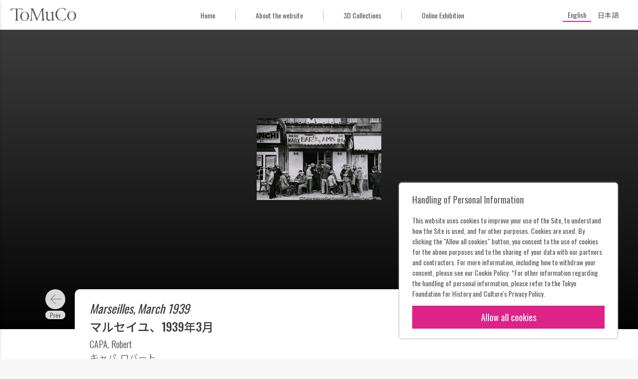

--- FILE ---
content_type: text/html; charset=UTF-8
request_url: https://museumcollection.tokyo/en/works/84567/
body_size: 9092
content:
<!DOCTYPE html>
<html lang="en-US" class="no-js" lang="en">

<head>
  <meta charset="UTF-8">
  <meta name="viewport" content="width=device-width">
  <title>Marseilles, March 1939 | ToMuCo - Tokyo Museum Collection</title>
  <meta name="description" content="東京都立博物館・美術館収蔵品検索">

  <meta property="og:title" content="Marseilles, March 1939 | ToMuCo - Tokyo Museum Collection"/>
  <meta property="og:type" content="article"/>
  <meta property="og:url" content="https://museumcollection.tokyo/en/works/84567/"/>
  <meta property="og:image" content="https://museumcollection.tokyo/wp-content/uploads/2025/06/42712.jpeg"/>
  <meta property="og:description" content=""/>
  <meta property="fb:app_id" content=""/>
  <meta name="twitter:card" content="summary_large_image"/>

  <link rel="apple-touch-icon" sizes="180x180" href="/apple-touch-icon.png">
  <link rel="icon" type="image/png" sizes="32x32" href="/favicon-32x32.png">
  <link rel="icon" type="image/png" sizes="16x16" href="/favicon-16x16.png">
  <link rel="manifest" href="/site.webmanifest">
  <link rel="mask-icon" href="/safari-pinned-tab.svg" color="#dd2cc8">
  <meta name="msapplication-TileColor" content="#dd2cc8">
  <meta name="theme-color" content="#ff0000">
	<meta name='robots' content='max-image-preview:large' />
	<style>img:is([sizes="auto" i], [sizes^="auto," i]) { contain-intrinsic-size: 3000px 1500px }</style>
	<script type="text/javascript">
/* <![CDATA[ */
window._wpemojiSettings = {"baseUrl":"https:\/\/s.w.org\/images\/core\/emoji\/15.0.3\/72x72\/","ext":".png","svgUrl":"https:\/\/s.w.org\/images\/core\/emoji\/15.0.3\/svg\/","svgExt":".svg","source":{"concatemoji":"https:\/\/museumcollection.tokyo\/wp-includes\/js\/wp-emoji-release.min.js?ver=6.7.4"}};
/*! This file is auto-generated */
!function(i,n){var o,s,e;function c(e){try{var t={supportTests:e,timestamp:(new Date).valueOf()};sessionStorage.setItem(o,JSON.stringify(t))}catch(e){}}function p(e,t,n){e.clearRect(0,0,e.canvas.width,e.canvas.height),e.fillText(t,0,0);var t=new Uint32Array(e.getImageData(0,0,e.canvas.width,e.canvas.height).data),r=(e.clearRect(0,0,e.canvas.width,e.canvas.height),e.fillText(n,0,0),new Uint32Array(e.getImageData(0,0,e.canvas.width,e.canvas.height).data));return t.every(function(e,t){return e===r[t]})}function u(e,t,n){switch(t){case"flag":return n(e,"\ud83c\udff3\ufe0f\u200d\u26a7\ufe0f","\ud83c\udff3\ufe0f\u200b\u26a7\ufe0f")?!1:!n(e,"\ud83c\uddfa\ud83c\uddf3","\ud83c\uddfa\u200b\ud83c\uddf3")&&!n(e,"\ud83c\udff4\udb40\udc67\udb40\udc62\udb40\udc65\udb40\udc6e\udb40\udc67\udb40\udc7f","\ud83c\udff4\u200b\udb40\udc67\u200b\udb40\udc62\u200b\udb40\udc65\u200b\udb40\udc6e\u200b\udb40\udc67\u200b\udb40\udc7f");case"emoji":return!n(e,"\ud83d\udc26\u200d\u2b1b","\ud83d\udc26\u200b\u2b1b")}return!1}function f(e,t,n){var r="undefined"!=typeof WorkerGlobalScope&&self instanceof WorkerGlobalScope?new OffscreenCanvas(300,150):i.createElement("canvas"),a=r.getContext("2d",{willReadFrequently:!0}),o=(a.textBaseline="top",a.font="600 32px Arial",{});return e.forEach(function(e){o[e]=t(a,e,n)}),o}function t(e){var t=i.createElement("script");t.src=e,t.defer=!0,i.head.appendChild(t)}"undefined"!=typeof Promise&&(o="wpEmojiSettingsSupports",s=["flag","emoji"],n.supports={everything:!0,everythingExceptFlag:!0},e=new Promise(function(e){i.addEventListener("DOMContentLoaded",e,{once:!0})}),new Promise(function(t){var n=function(){try{var e=JSON.parse(sessionStorage.getItem(o));if("object"==typeof e&&"number"==typeof e.timestamp&&(new Date).valueOf()<e.timestamp+604800&&"object"==typeof e.supportTests)return e.supportTests}catch(e){}return null}();if(!n){if("undefined"!=typeof Worker&&"undefined"!=typeof OffscreenCanvas&&"undefined"!=typeof URL&&URL.createObjectURL&&"undefined"!=typeof Blob)try{var e="postMessage("+f.toString()+"("+[JSON.stringify(s),u.toString(),p.toString()].join(",")+"));",r=new Blob([e],{type:"text/javascript"}),a=new Worker(URL.createObjectURL(r),{name:"wpTestEmojiSupports"});return void(a.onmessage=function(e){c(n=e.data),a.terminate(),t(n)})}catch(e){}c(n=f(s,u,p))}t(n)}).then(function(e){for(var t in e)n.supports[t]=e[t],n.supports.everything=n.supports.everything&&n.supports[t],"flag"!==t&&(n.supports.everythingExceptFlag=n.supports.everythingExceptFlag&&n.supports[t]);n.supports.everythingExceptFlag=n.supports.everythingExceptFlag&&!n.supports.flag,n.DOMReady=!1,n.readyCallback=function(){n.DOMReady=!0}}).then(function(){return e}).then(function(){var e;n.supports.everything||(n.readyCallback(),(e=n.source||{}).concatemoji?t(e.concatemoji):e.wpemoji&&e.twemoji&&(t(e.twemoji),t(e.wpemoji)))}))}((window,document),window._wpemojiSettings);
/* ]]> */
</script>
<style id='wp-emoji-styles-inline-css' type='text/css'>

	img.wp-smiley, img.emoji {
		display: inline !important;
		border: none !important;
		box-shadow: none !important;
		height: 1em !important;
		width: 1em !important;
		margin: 0 0.07em !important;
		vertical-align: -0.1em !important;
		background: none !important;
		padding: 0 !important;
	}
</style>
<link rel='stylesheet' id='wp-block-library-css' href='https://museumcollection.tokyo/wp-includes/css/dist/block-library/style.min.css?ver=6.7.4' type='text/css' media='all' />
<style id='classic-theme-styles-inline-css' type='text/css'>
/*! This file is auto-generated */
.wp-block-button__link{color:#fff;background-color:#32373c;border-radius:9999px;box-shadow:none;text-decoration:none;padding:calc(.667em + 2px) calc(1.333em + 2px);font-size:1.125em}.wp-block-file__button{background:#32373c;color:#fff;text-decoration:none}
</style>
<style id='global-styles-inline-css' type='text/css'>
:root{--wp--preset--aspect-ratio--square: 1;--wp--preset--aspect-ratio--4-3: 4/3;--wp--preset--aspect-ratio--3-4: 3/4;--wp--preset--aspect-ratio--3-2: 3/2;--wp--preset--aspect-ratio--2-3: 2/3;--wp--preset--aspect-ratio--16-9: 16/9;--wp--preset--aspect-ratio--9-16: 9/16;--wp--preset--color--black: #000000;--wp--preset--color--cyan-bluish-gray: #abb8c3;--wp--preset--color--white: #ffffff;--wp--preset--color--pale-pink: #f78da7;--wp--preset--color--vivid-red: #cf2e2e;--wp--preset--color--luminous-vivid-orange: #ff6900;--wp--preset--color--luminous-vivid-amber: #fcb900;--wp--preset--color--light-green-cyan: #7bdcb5;--wp--preset--color--vivid-green-cyan: #00d084;--wp--preset--color--pale-cyan-blue: #8ed1fc;--wp--preset--color--vivid-cyan-blue: #0693e3;--wp--preset--color--vivid-purple: #9b51e0;--wp--preset--gradient--vivid-cyan-blue-to-vivid-purple: linear-gradient(135deg,rgba(6,147,227,1) 0%,rgb(155,81,224) 100%);--wp--preset--gradient--light-green-cyan-to-vivid-green-cyan: linear-gradient(135deg,rgb(122,220,180) 0%,rgb(0,208,130) 100%);--wp--preset--gradient--luminous-vivid-amber-to-luminous-vivid-orange: linear-gradient(135deg,rgba(252,185,0,1) 0%,rgba(255,105,0,1) 100%);--wp--preset--gradient--luminous-vivid-orange-to-vivid-red: linear-gradient(135deg,rgba(255,105,0,1) 0%,rgb(207,46,46) 100%);--wp--preset--gradient--very-light-gray-to-cyan-bluish-gray: linear-gradient(135deg,rgb(238,238,238) 0%,rgb(169,184,195) 100%);--wp--preset--gradient--cool-to-warm-spectrum: linear-gradient(135deg,rgb(74,234,220) 0%,rgb(151,120,209) 20%,rgb(207,42,186) 40%,rgb(238,44,130) 60%,rgb(251,105,98) 80%,rgb(254,248,76) 100%);--wp--preset--gradient--blush-light-purple: linear-gradient(135deg,rgb(255,206,236) 0%,rgb(152,150,240) 100%);--wp--preset--gradient--blush-bordeaux: linear-gradient(135deg,rgb(254,205,165) 0%,rgb(254,45,45) 50%,rgb(107,0,62) 100%);--wp--preset--gradient--luminous-dusk: linear-gradient(135deg,rgb(255,203,112) 0%,rgb(199,81,192) 50%,rgb(65,88,208) 100%);--wp--preset--gradient--pale-ocean: linear-gradient(135deg,rgb(255,245,203) 0%,rgb(182,227,212) 50%,rgb(51,167,181) 100%);--wp--preset--gradient--electric-grass: linear-gradient(135deg,rgb(202,248,128) 0%,rgb(113,206,126) 100%);--wp--preset--gradient--midnight: linear-gradient(135deg,rgb(2,3,129) 0%,rgb(40,116,252) 100%);--wp--preset--font-size--small: 13px;--wp--preset--font-size--medium: 20px;--wp--preset--font-size--large: 36px;--wp--preset--font-size--x-large: 42px;--wp--preset--spacing--20: 0.44rem;--wp--preset--spacing--30: 0.67rem;--wp--preset--spacing--40: 1rem;--wp--preset--spacing--50: 1.5rem;--wp--preset--spacing--60: 2.25rem;--wp--preset--spacing--70: 3.38rem;--wp--preset--spacing--80: 5.06rem;--wp--preset--shadow--natural: 6px 6px 9px rgba(0, 0, 0, 0.2);--wp--preset--shadow--deep: 12px 12px 50px rgba(0, 0, 0, 0.4);--wp--preset--shadow--sharp: 6px 6px 0px rgba(0, 0, 0, 0.2);--wp--preset--shadow--outlined: 6px 6px 0px -3px rgba(255, 255, 255, 1), 6px 6px rgba(0, 0, 0, 1);--wp--preset--shadow--crisp: 6px 6px 0px rgba(0, 0, 0, 1);}:where(.is-layout-flex){gap: 0.5em;}:where(.is-layout-grid){gap: 0.5em;}body .is-layout-flex{display: flex;}.is-layout-flex{flex-wrap: wrap;align-items: center;}.is-layout-flex > :is(*, div){margin: 0;}body .is-layout-grid{display: grid;}.is-layout-grid > :is(*, div){margin: 0;}:where(.wp-block-columns.is-layout-flex){gap: 2em;}:where(.wp-block-columns.is-layout-grid){gap: 2em;}:where(.wp-block-post-template.is-layout-flex){gap: 1.25em;}:where(.wp-block-post-template.is-layout-grid){gap: 1.25em;}.has-black-color{color: var(--wp--preset--color--black) !important;}.has-cyan-bluish-gray-color{color: var(--wp--preset--color--cyan-bluish-gray) !important;}.has-white-color{color: var(--wp--preset--color--white) !important;}.has-pale-pink-color{color: var(--wp--preset--color--pale-pink) !important;}.has-vivid-red-color{color: var(--wp--preset--color--vivid-red) !important;}.has-luminous-vivid-orange-color{color: var(--wp--preset--color--luminous-vivid-orange) !important;}.has-luminous-vivid-amber-color{color: var(--wp--preset--color--luminous-vivid-amber) !important;}.has-light-green-cyan-color{color: var(--wp--preset--color--light-green-cyan) !important;}.has-vivid-green-cyan-color{color: var(--wp--preset--color--vivid-green-cyan) !important;}.has-pale-cyan-blue-color{color: var(--wp--preset--color--pale-cyan-blue) !important;}.has-vivid-cyan-blue-color{color: var(--wp--preset--color--vivid-cyan-blue) !important;}.has-vivid-purple-color{color: var(--wp--preset--color--vivid-purple) !important;}.has-black-background-color{background-color: var(--wp--preset--color--black) !important;}.has-cyan-bluish-gray-background-color{background-color: var(--wp--preset--color--cyan-bluish-gray) !important;}.has-white-background-color{background-color: var(--wp--preset--color--white) !important;}.has-pale-pink-background-color{background-color: var(--wp--preset--color--pale-pink) !important;}.has-vivid-red-background-color{background-color: var(--wp--preset--color--vivid-red) !important;}.has-luminous-vivid-orange-background-color{background-color: var(--wp--preset--color--luminous-vivid-orange) !important;}.has-luminous-vivid-amber-background-color{background-color: var(--wp--preset--color--luminous-vivid-amber) !important;}.has-light-green-cyan-background-color{background-color: var(--wp--preset--color--light-green-cyan) !important;}.has-vivid-green-cyan-background-color{background-color: var(--wp--preset--color--vivid-green-cyan) !important;}.has-pale-cyan-blue-background-color{background-color: var(--wp--preset--color--pale-cyan-blue) !important;}.has-vivid-cyan-blue-background-color{background-color: var(--wp--preset--color--vivid-cyan-blue) !important;}.has-vivid-purple-background-color{background-color: var(--wp--preset--color--vivid-purple) !important;}.has-black-border-color{border-color: var(--wp--preset--color--black) !important;}.has-cyan-bluish-gray-border-color{border-color: var(--wp--preset--color--cyan-bluish-gray) !important;}.has-white-border-color{border-color: var(--wp--preset--color--white) !important;}.has-pale-pink-border-color{border-color: var(--wp--preset--color--pale-pink) !important;}.has-vivid-red-border-color{border-color: var(--wp--preset--color--vivid-red) !important;}.has-luminous-vivid-orange-border-color{border-color: var(--wp--preset--color--luminous-vivid-orange) !important;}.has-luminous-vivid-amber-border-color{border-color: var(--wp--preset--color--luminous-vivid-amber) !important;}.has-light-green-cyan-border-color{border-color: var(--wp--preset--color--light-green-cyan) !important;}.has-vivid-green-cyan-border-color{border-color: var(--wp--preset--color--vivid-green-cyan) !important;}.has-pale-cyan-blue-border-color{border-color: var(--wp--preset--color--pale-cyan-blue) !important;}.has-vivid-cyan-blue-border-color{border-color: var(--wp--preset--color--vivid-cyan-blue) !important;}.has-vivid-purple-border-color{border-color: var(--wp--preset--color--vivid-purple) !important;}.has-vivid-cyan-blue-to-vivid-purple-gradient-background{background: var(--wp--preset--gradient--vivid-cyan-blue-to-vivid-purple) !important;}.has-light-green-cyan-to-vivid-green-cyan-gradient-background{background: var(--wp--preset--gradient--light-green-cyan-to-vivid-green-cyan) !important;}.has-luminous-vivid-amber-to-luminous-vivid-orange-gradient-background{background: var(--wp--preset--gradient--luminous-vivid-amber-to-luminous-vivid-orange) !important;}.has-luminous-vivid-orange-to-vivid-red-gradient-background{background: var(--wp--preset--gradient--luminous-vivid-orange-to-vivid-red) !important;}.has-very-light-gray-to-cyan-bluish-gray-gradient-background{background: var(--wp--preset--gradient--very-light-gray-to-cyan-bluish-gray) !important;}.has-cool-to-warm-spectrum-gradient-background{background: var(--wp--preset--gradient--cool-to-warm-spectrum) !important;}.has-blush-light-purple-gradient-background{background: var(--wp--preset--gradient--blush-light-purple) !important;}.has-blush-bordeaux-gradient-background{background: var(--wp--preset--gradient--blush-bordeaux) !important;}.has-luminous-dusk-gradient-background{background: var(--wp--preset--gradient--luminous-dusk) !important;}.has-pale-ocean-gradient-background{background: var(--wp--preset--gradient--pale-ocean) !important;}.has-electric-grass-gradient-background{background: var(--wp--preset--gradient--electric-grass) !important;}.has-midnight-gradient-background{background: var(--wp--preset--gradient--midnight) !important;}.has-small-font-size{font-size: var(--wp--preset--font-size--small) !important;}.has-medium-font-size{font-size: var(--wp--preset--font-size--medium) !important;}.has-large-font-size{font-size: var(--wp--preset--font-size--large) !important;}.has-x-large-font-size{font-size: var(--wp--preset--font-size--x-large) !important;}
:where(.wp-block-post-template.is-layout-flex){gap: 1.25em;}:where(.wp-block-post-template.is-layout-grid){gap: 1.25em;}
:where(.wp-block-columns.is-layout-flex){gap: 2em;}:where(.wp-block-columns.is-layout-grid){gap: 2em;}
:root :where(.wp-block-pullquote){font-size: 1.5em;line-height: 1.6;}
</style>
<link rel='stylesheet' id='wpml-legacy-horizontal-list-0-css' href='https://museumcollection.tokyo/wp-content/plugins/sitepress-multilingual-cms/templates/language-switchers/legacy-list-horizontal/style.min.css?ver=1' type='text/css' media='all' />
<link rel='stylesheet' id='single_work-css' href='https://museumcollection.tokyo/wp-content/themes/tokyo_museum_collection/css/single-work.css?ver=6.7.4' type='text/css' media='all' />
<script type="text/javascript" src="https://ajax.googleapis.com/ajax/libs/jquery/3.2.1/jquery.min.js?ver=6.7.4" id="jquery-js"></script>
<script type="text/javascript" src="https://museumcollection.tokyo/wp-content/themes/tokyo_museum_collection/js/script.js" id="script-js"></script>
<link rel="https://api.w.org/" href="https://museumcollection.tokyo/en/wp-json/" /><link rel="EditURI" type="application/rsd+xml" title="RSD" href="https://museumcollection.tokyo/xmlrpc.php?rsd" />
<meta name="generator" content="WordPress 6.7.4" />
<link rel="canonical" href="https://museumcollection.tokyo/works/84567/" />
<link rel='shortlink' href='https://museumcollection.tokyo/en/?p=84567' />
<link rel="alternate" title="oEmbed (JSON)" type="application/json+oembed" href="https://museumcollection.tokyo/en/wp-json/oembed/1.0/embed?url=https%3A%2F%2Fmuseumcollection.tokyo%2Fen%2Fworks%2F84567%2F" />
<link rel="alternate" title="oEmbed (XML)" type="text/xml+oembed" href="https://museumcollection.tokyo/en/wp-json/oembed/1.0/embed?url=https%3A%2F%2Fmuseumcollection.tokyo%2Fen%2Fworks%2F84567%2F&#038;format=xml" />
<meta name="generator" content="WPML ver:4.8.6 stt:1,28;" />
    <script>
        window.dataLayer = window.dataLayer || [];
        function gtag(){dataLayer.push(arguments);}

        if (window.localStorage.getItem('optIn') === '1') {
            gtag('consent', 'update', {
                ad_storage: 'granted',
                analytics_storage: 'granted',
            })
        } else {
            gtag('consent', 'default', {
                ad_storage: 'denied',
                analytics_storage: 'denied',
            })

            const cookies = document.cookie.split("; ");
            for (let c = 0; c < cookies.length; c++) {
                const d = window.location.hostname.split(".");
                while (d.length > 0) {
                    const cookieBase = encodeURIComponent(cookies[c].split(";")[0].split("=")[0]) + '=; expires=Thu, 01-Jan-1970 00:00:01 GMT; domain=' + d.join('.') + ' ;path=';
                    const p = location.pathname.split('/');
                    document.cookie = cookieBase + '/';
                    while (p.length > 0) {
                        document.cookie = cookieBase + p.join('/');
                        p.pop();
                    }
                    d.shift();
                }
            }
        }

        dataLayer.push({
            'event': 'default_consent'
        });
    </script>
  <!-- Google Tag Manager -->
  <script>(function (w, d, s, l, i) {
      w[l] = w[l] || []
      w[l].push({
        'gtm.start':
          new Date().getTime(), event: 'gtm.js',
      })
      var f = d.getElementsByTagName(s)[0],
        j = d.createElement(s), dl = l != 'dataLayer' ? '&l=' + l : ''
      j.async = true
      j.src =
        'https://www.googletagmanager.com/gtm.js?id=' + i + dl
      f.parentNode.insertBefore(j, f)
    })(window, document, 'script', 'dataLayer', 'GTM-TNRR89S')</script>
  <!-- End Google Tag Manager -->
    <script>
        function consentGranted() {
            window.localStorage.setItem('optIn', '1')
            document.getElementById('cookieContainer').style.display = 'none'
            gtag('consent', 'update', {
                ad_storage: 'granted',
                analytics_storage: 'granted',
            })
        }
    </script>
</head>
<body id="top" class="works-template-default single single-works postid-84567">
<!-- Google Tag Manager (noscript) -->
<noscript>
  <iframe src="https://www.googletagmanager.com/ns.html?id=GTM-TNRR89S"
          height="0" width="0" style="display:none;visibility:hidden" title="google tag manager"></iframe>
</noscript>
<!-- End Google Tag Manager (noscript) -->

<header class="header">
  <div class="header__title_area">
    <button id="closeNavigation" class="navigation_close"></button>
    <div class="navigation_logo">
        <img
            src="https://museumcollection.tokyo/wp-content/themes/tokyo_museum_collection/images/logo_en.svg"
            alt="Tokyo Museum Collection (ToMuCo)ーIntegrated Database Search for Metropolitan Museums"
        />
    </div>
    <nav class="header__navigation">
      <ul>
          <li>
    <a href="https://museumcollection.tokyo/en/" title="Go to the top page of ToMuCo - Tokyo Museum Collection"
       class="en"
        >
        Home    </a>
  </li>
  <li>
    <a href="https://museumcollection.tokyo/en/about/"
       title="Go to the About the website page."
       class="en"
        >
        About the website    </a>
  </li>
  <li>
    <a href="https://museumcollection.tokyo/en/museums/3d-collections/"
       title="Go to the 3D Collections the website page."
       class="en"
        >
        3D Collections    </a>
  </li>
  <li>
    <a href="https://museumcollection.tokyo/en/online-exhibition/"
       title="Go to the Online Exhibition the website page."
       class="en"
        >
        Online Exhibition    </a>
  </li>
          </ul>
    </nav>
  </div>
  <div class="header__inner">
    <button id="headerMenuButton" class="header__menu_button"></button>
		<a href="https://museumcollection.tokyo/en/" class="header__logo" title="ToMuCo - Tokyo Museum CollectionのTOPページに移動します">            <img
            src="https://museumcollection.tokyo/wp-content/themes/tokyo_museum_collection/images/logo_min.svg"
            alt="Tokyo Museum Collection (ToMuCo)ーIntegrated Database Search for Metropolitan Museums"
                />
        </a>    <div class="menu_area">
      <ul>
          <li>
    <a href="https://museumcollection.tokyo/en/" title="Go to the top page of ToMuCo - Tokyo Museum Collection"
       class="en"
        >
        Home    </a>
  </li>
  <li>
    <a href="https://museumcollection.tokyo/en/about/"
       title="Go to the About the website page."
       class="en"
        >
        About the website    </a>
  </li>
  <li>
    <a href="https://museumcollection.tokyo/en/museums/3d-collections/"
       title="Go to the 3D Collections the website page."
       class="en"
        >
        3D Collections    </a>
  </li>
  <li>
    <a href="https://museumcollection.tokyo/en/online-exhibition/"
       title="Go to the Online Exhibition the website page."
       class="en"
        >
        Online Exhibition    </a>
  </li>
          </ul>
    </div>
    <div class="language_area">
			      <div class="wpml-ls-statics-shortcode_actions wpml-ls wpml-ls-legacy-list-horizontal">
        <ul>
          <li
            class="wpml-ls-slot-shortcode_actions wpml-ls-item wpml-ls-item-en wpml-ls-first-item wpml-ls-item-legacy-list-horizontal wpml-ls-current-language ">
            <a href="https://museumcollection.tokyo/en/works/84567/" class="wpml-ls-link"><span class="wpml-ls-native" lang="en">English</span></a>
          </li>
          <li
            class="wpml-ls-slot-shortcode_actions wpml-ls-item wpml-ls-item-ja wpml-ls-last-item wpml-ls-item-legacy-list-horizontal  ">
            <a href="https://museumcollection.tokyo/works/84567/" class="wpml-ls-link">
              <span class="wpml-ls-native">日本語</span>
            </a>
          </li>
        </ul>
      </div>
    </div>
  </div>
</header>


  <div class="single-works__header" id="goBackHeader">
    <div class="single-works__header__inner">
      <a href="#" class="return_button"
         title="Go to the search results page." id="goBack">
        <svg viewBox="0 0 24 24" class="icon">
          <path fill="currentColor" d="M15.41,16.58L10.83,12L15.41,7.41L14,6L8,12L14,18L15.41,16.58Z"/>
        </svg>
        Result      </a>
    </div>
  </div>
  <main class="main">
          <figure class="thumbnail">
        <div class="thumbnail__inner">
          <img width="250" height="164" src="https://museumcollection.tokyo/wp-content/uploads/2025/06/42712.jpeg" class="thumbnail__image wp-post-image" alt="マルセイユ、1939年3月" decoding="async" />        </div>
      </figure>
    
    <div class="single-works__over_area">
              <div class="prev_link en"><a href="https://museumcollection.tokyo/en/works/84559/" rel="prev"></a></div>      
      <div class="single-works__title">
                                  
          <h1 class="title">
                          <span><i>Marseilles, March 1939</i></span>
                        <span>マルセイユ、1939年3月</span>
          </h1>
                      <p class="artist">
                              <span>CAPA, Robert</span>
                                            <span>キャパ, ロバート</span>
                          </p>
                        </div>

              <div class="next_link en"><a href="https://museumcollection.tokyo/en/works/84573/" rel="next"></a></div>          </div>

              
    <div class="single-works__data">
      <div class="single-works__data__inner">
        <div class="flex">
          <div class="text_data">
            <dl class="data_list">

              <!-- 各館のカスタムフィールドはlib/templates.php -->
              
                                            
                                                                    <div class="data_list__item en">
                      <dt>Collection of</dt>
                      <dd>Tokyo Photographic Art Museum</dd>
                    </div>
                                      <div class="data_list__item en">
                      <dt>Title</dt>
                      <dd>Marseilles, March 1939</dd>
                    </div>
                                      <div class="data_list__item en">
                      <dt>Original title</dt>
                      <dd>Marseilles, March 1939</dd>
                    </div>
                                      <div class="data_list__item en">
                      <dt>Artist Name</dt>
                      <dd>CAPA, Robert</dd>
                    </div>
                                      <div class="data_list__item en">
                      <dt>Year</dt>
                      <dd>1939</dd>
                    </div>
                                      <div class="data_list__item en">
                      <dt>Material / Technique</dt>
                      <dd>Gelatin silver print on developing-out paper</dd>
                    </div>
                                      <div class="data_list__item en">
                      <dt>Dimensions</dt>
                      <dd>199x300mm</dd>
                    </div>
                                      <div class="data_list__item en">
                      <dt>Accession number</dt>
                      <dd>20010685</dd>
                    </div>
                                                        <div class="data_list__item en">
                      <dt>Tokyo Photographic Art Museum “Search the Collection”</dt>
                      <dd><a href="https://collection.topmuseum.jp/Publish/detailPage/42712/" target="_blank">https://collection.topmuseum.jp/Publish/detailPage/42712/</a></dd>
                    </div>
                                                
                                            
                                            
                                                        </dl>
          </div>
          <div class="buttons">
            <button data-permalink="https://museumcollection.tokyo/en/works/84567/" class="button permalink en"
                    id="copyButton">
              Permanent link            </button>
            <a href="https://museumcollection.tokyo/en/works/84567/?output=json" target="_blank"
               class="button metadata en"
               title="Metadata">
              Metadata            </a>
          </div>
        </div>
              </div>
    </div>
        <section class="collections_list">
		                <h2 class="collections_list__heading--circle">
                    <p class=" en">
                        Other items of Tokyo Photographic Art Museum                        <span class="found_posts">(41996)</span>
                    </p>
                </h2>
                                <div class="common_width">
                <div class="collections_list__works">
                      <a href="https://museumcollection.tokyo/en/works/108276/"
     title="Go to the details page of Jogashima, Kanagawa"
     class="collections_list__item small">
    <figure class="image">
		          <img src="https://museumcollection.tokyo/wp-content/uploads/2025/06/34320.jpeg" alt="作品画像：Jogashima, Kanagawa"
               class="small">
		    </figure>

    <div class="work_data">
      <p class="title">
		  Fishing Jogashima, Kanagawa      </p>

		              <p class="artist">SASAOKA Keiko</p>
			
		    </div>

	          <p class="facility_name">
			Tokyo Photographic Art Museum        </p>
	    </a>
	  <a href="https://museumcollection.tokyo/en/works/81429/"
     title="Go to the details page of （Pine and roof）"
     class="collections_list__item small">
    <figure class="image">
		          <img src="https://museumcollection.tokyo/wp-content/uploads/2025/06/43990.jpeg" alt="作品画像：(松と屋根)"
               class="small">
		    </figure>

    <div class="work_data">
      <p class="title">
		  （Pine and roof）      </p>

		              <p class="artist">YOSHIZAKI Hitori</p>
			
		    </div>

	          <p class="facility_name">
			Tokyo Photographic Art Museum        </p>
	    </a>
	  <a href="https://museumcollection.tokyo/en/works/75717/"
     title="Go to the details page of （Portrait of foreigner）"
     class="collections_list__item small">
    <figure class="image">
		          <img src="https://museumcollection.tokyo/wp-content/themes/tokyo_museum_collection/images/no_image.png"
               alt="Tokyo Museum Collection(ToMuCo)"/>
		    </figure>

    <div class="work_data">
      <p class="title">
		  （Portrait of foreigner）      </p>

		              <p class="artist">KIKUCHI Toyo</p>
			
		    </div>

	          <p class="facility_name">
			Tokyo Photographic Art Museum        </p>
	    </a>
	  <a href="https://museumcollection.tokyo/en/works/6306878/"
     title="Go to the details page of Different PersonⅡ"
     class="collections_list__item small">
    <figure class="image">
		          <img src="https://museumcollection.tokyo/wp-content/uploads/2025/06/48235.jpeg" alt="作品画像：わたしは別人Ⅱ"
               class="small">
		    </figure>

    <div class="work_data">
      <p class="title">
		  Different PersonⅡ      </p>

		              <p class="artist">KIMURA Tsunehisa</p>
			
		    </div>

	          <p class="facility_name">
			Tokyo Photographic Art Museum        </p>
	    </a>
	  <a href="https://museumcollection.tokyo/en/works/6979521/"
     title="Go to the details page of (Jizo)"
     class="collections_list__item small">
    <figure class="image">
		          <img src="https://museumcollection.tokyo/wp-content/themes/tokyo_museum_collection/images/no_image.png"
               alt="Tokyo Museum Collection(ToMuCo)"/>
		    </figure>

    <div class="work_data">
      <p class="title">
		  (Jizo)      </p>

		              <p class="artist">UEKI Noboru</p>
			
		    </div>

	          <p class="facility_name">
			Tokyo Photographic Art Museum        </p>
	    </a>
	  <a href="https://museumcollection.tokyo/en/works/82027/"
     title="Go to the details page of （Umbrella）"
     class="collections_list__item small">
    <figure class="image">
		          <img src="https://museumcollection.tokyo/wp-content/uploads/2025/06/31273.jpeg" alt="作品画像：(傘)"
               class="small">
		    </figure>

    <div class="work_data">
      <p class="title">
		  （Umbrella）      </p>

		              <p class="artist">YOSHIZAKI Hitori</p>
			
		    </div>

	          <p class="facility_name">
			Tokyo Photographic Art Museum        </p>
	    </a>
	  <a href="https://museumcollection.tokyo/en/works/67849/"
     title="Go to the details page of L&#039;Homme au mouton, bronze, février ou mars 1943, musée Picasso, Paris. Picasso offrit l&#039;Homme au Mouton à la ville de Vallauris et en garda un tirage pour lui."
     class="collections_list__item small">
    <figure class="image">
		          <img src="https://museumcollection.tokyo/wp-content/themes/tokyo_museum_collection/images/no_image.png"
               alt="Tokyo Museum Collection(ToMuCo)"/>
		    </figure>

    <div class="work_data">
      <p class="title">
		  L'Homme au mouton, bronze, février ou mars 1943, musée Picasso, Paris. Picasso offrit l'Homme au Mouton à la ville de Vallauris et en garda un tirage pour lui.      </p>

		              <p class="artist">CLERGUE, Lucien</p>
			
		    </div>

	          <p class="facility_name">
			Tokyo Photographic Art Museum        </p>
	    </a>
	  <a href="https://museumcollection.tokyo/en/works/6305338/"
     title="Go to the details page of Some Defects"
     class="collections_list__item small">
    <figure class="image">
		          <img src="https://museumcollection.tokyo/wp-content/uploads/2025/06/35238.jpeg" alt="作品画像：多少の欠陥"
               class="small">
		    </figure>

    <div class="work_data">
      <p class="title">
		  Some Defects      </p>

		              <p class="artist">KIMURA Tsunehisa</p>
			
		    </div>

	          <p class="facility_name">
			Tokyo Photographic Art Museum        </p>
	    </a>
	  <a href="https://museumcollection.tokyo/en/works/6378610/"
     title="Go to the details page of 2020.8.7 Kesen-cho Imaizumi"
     class="collections_list__item small">
    <figure class="image">
		          <img src="https://museumcollection.tokyo/wp-content/uploads/2025/06/64392.jpeg" alt="作品画像：2020年8月7日 気仙町今泉"
               class="small">
		    </figure>

    <div class="work_data">
      <p class="title">
		  Rikuzentakata 2020.8.7 Kesen-cho Imaizumi      </p>

		              <p class="artist">HATAKEYAMA Naoya</p>
			
		    </div>

	          <p class="facility_name">
			Tokyo Photographic Art Museum        </p>
	    </a>
	  <a href="https://museumcollection.tokyo/en/works/74636/"
     title="Go to the details page of Longevity Hill (No. 103)"
     class="collections_list__item small">
    <figure class="image">
		          <img src="https://museumcollection.tokyo/wp-content/uploads/2025/06/45174.jpeg" alt="作品画像：萬寿山 (No. 103)"
               class="small">
		    </figure>

    <div class="work_data">
      <p class="title">
		  Longevity Hill (No. 103)      </p>

		              <p class="artist">YAMAMOTO Sanshichiro</p>
			
		    </div>

	          <p class="facility_name">
			Tokyo Photographic Art Museum        </p>
	    </a>
	  <a href="https://museumcollection.tokyo/en/works/6307347/"
     title="Go to the details page of Arithmetic of Frogs"
     class="collections_list__item small">
    <figure class="image">
		          <img src="https://museumcollection.tokyo/wp-content/uploads/2025/06/48030.jpeg" alt="作品画像：蛙の算術"
               class="small">
		    </figure>

    <div class="work_data">
      <p class="title">
		  Arithmetic of Frogs      </p>

		              <p class="artist">KIMURA Tsunehisa</p>
			
		    </div>

	          <p class="facility_name">
			Tokyo Photographic Art Museum        </p>
	    </a>
	  <a href="https://museumcollection.tokyo/en/works/94986/"
     title="Go to the details page of At Chicago"
     class="collections_list__item small">
    <figure class="image">
		          <img src="https://museumcollection.tokyo/wp-content/uploads/2025/06/33982.jpeg" alt="作品画像：シカゴにて"
               class="small">
		    </figure>

    <div class="work_data">
      <p class="title">
		  At Chicago      </p>

		              <p class="artist">KANESAKA Kenji</p>
			
		    </div>

	          <p class="facility_name">
			Tokyo Photographic Art Museum        </p>
	    </a>
	  <a href="https://museumcollection.tokyo/en/works/72345/"
     title="Go to the details page of &quot;Hookey Alf&quot; of Whitechapel"
     class="collections_list__item small">
    <figure class="image">
		          <img src="https://museumcollection.tokyo/wp-content/uploads/2025/06/16275.jpeg" alt="作品画像：ホワイトチャペルの「鉤爪をもつアルフ」"
               class="small">
		    </figure>

    <div class="work_data">
      <p class="title">
		  Street Life in London "Hookey Alf" of Whitechapel      </p>

		              <p class="artist">THOMSON, John</p>
			
		    </div>

	          <p class="facility_name">
			Tokyo Photographic Art Museum        </p>
	    </a>
	  <a href="https://museumcollection.tokyo/en/works/89037/"
     title="Go to the details page of Girl with crutches, standing"
     class="collections_list__item small">
    <figure class="image">
		          <img src="https://museumcollection.tokyo/wp-content/themes/tokyo_museum_collection/images/no_image.png"
               alt="Tokyo Museum Collection(ToMuCo)"/>
		    </figure>

    <div class="work_data">
      <p class="title">
		  NURSE MIDWIFE Girl with crutches, standing      </p>

		              <p class="artist">SMITH, W. Eugene</p>
			
		    </div>

	          <p class="facility_name">
			Tokyo Photographic Art Museum        </p>
	    </a>
	  <a href="https://museumcollection.tokyo/en/works/106815/"
     title="Go to the details page of "
     class="collections_list__item small">
    <figure class="image">
		          <img src="https://museumcollection.tokyo/wp-content/uploads/2025/08/47984.jpeg" alt="作品画像："
               class="small">
		    </figure>

    <div class="work_data">
      <p class="title">
		  Tokyo and My Daughter       </p>

		              <p class="artist">HOMMA Takashi</p>
			
		    </div>

	          <p class="facility_name">
			Tokyo Photographic Art Museum        </p>
	    </a>
	  <a href="https://museumcollection.tokyo/en/works/71056/"
     title="Go to the details page of (Two Buddhist priests)"
     class="collections_list__item small">
    <figure class="image">
		          <img src="https://museumcollection.tokyo/wp-content/uploads/2025/06/4989.jpeg" alt="作品画像：（二人の僧侶）"
               class="small">
		    </figure>

    <div class="work_data">
      <p class="title">
		  (Two Buddhist priests)      </p>

		              <p class="artist">SHIMOOKA Renjo</p>
			
		    </div>

	          <p class="facility_name">
			Tokyo Photographic Art Museum        </p>
	    </a>
	                </div>
                                    <a href="/en/?s=&museums%5B0%5D=topmuseum"
                class="more_button">MORE</a>
                                            </div>
        </section>
      </main>
  <script>
      jQuery(function ($) {
          const baseUrl = 'https://' + document.domain
          if (document.referrer && document.referrer.indexOf(baseUrl) === 0 && document.referrer.indexOf(baseUrl + '/work') === -1) {
              window.sessionStorage.setItem('referrer', document.referrer)
          } else if (!window.sessionStorage.getItem('referrer')) {
              $('#goBackHeader').hide()
          }
      })
  </script>
<footer class="footer">
  <div class="footer__site_title">
      <img
          src="https://museumcollection.tokyo/wp-content/themes/tokyo_museum_collection/images/logo_white_en.svg"
          alt="Tokyo Museum Collection (ToMuCo)ーIntegrated Database Search for Metropolitan Museums"
      />
  </div>
  <nav class="footer__navigation">
	    <a href="https://museumcollection.tokyo/en/" title="Go to the top page of ToMuCo - Tokyo Museum Collection"
     class="en">
      Home  </a>
  <a href="https://museumcollection.tokyo/en/about/" title="Go to the About the website page." class="en">
      About the website  </a>
  <a href="https://museumcollection.tokyo/en/developer/" title="Go to the For developer page." class="en">
	  For developer  </a>
  <a href="https://museumcollection.tokyo/en/terms/" title="Go to the Terms page." class="en">
      Terms  </a>
  <a href="https://museumcollection.tokyo/en/cookie-policy/" title="Go to the Cookie Policy page." class="en">
      Cookie Policy  </a>
		    </nav>

  <div class="footer__links">
    <a href="https://twitter.com/rekibun_info" rel="nofollow" target="_blank" title="Open the Twitter website in a new tab." class="footer__links__item sns">
		  <svg viewBox="0 0 24 24">
    <path fill="#ffffff"
          d="M22.46,6C21.69,6.35 20.86,6.58 20,6.69C20.88,6.16 21.56,5.32 21.88,4.31C21.05,4.81 20.13,5.16 19.16,5.36C18.37,4.5 17.26,4 16,4C13.65,4 11.73,5.92 11.73,8.29C11.73,8.63 11.77,8.96 11.84,9.27C8.28,9.09 5.11,7.38 3,4.79C2.63,5.42 2.42,6.16 2.42,6.94C2.42,8.43 3.17,9.75 4.33,10.5C3.62,10.5 2.96,10.3 2.38,10C2.38,10 2.38,10 2.38,10.03C2.38,12.11 3.86,13.85 5.82,14.24C5.46,14.34 5.08,14.39 4.69,14.39C4.42,14.39 4.15,14.36 3.89,14.31C4.43,16 6,17.26 7.89,17.29C6.43,18.45 4.58,19.13 2.56,19.13C2.22,19.13 1.88,19.11 1.54,19.07C3.44,20.29 5.7,21 8.12,21C16,21 20.33,14.46 20.33,8.79C20.33,8.6 20.33,8.42 20.32,8.23C21.16,7.63 21.88,6.87 22.46,6Z"/>
  </svg>
	    </a>
    <a href="https://www.rekibun.or.jp/" rel="nofollow" target="_blank" title="Open the Tokyo Metropolitan Foundation for History and Culture website in a new tab." class="footer__links__item sns">
		  <svg viewBox="0 0 24 24">
    <path fill="#ffffff"
          d="M16.36,14C16.44,13.34 16.5,12.68 16.5,12C16.5,11.32 16.44,10.66 16.36,10H19.74C19.9,10.64 20,11.31 20,12C20,12.69 19.9,13.36 19.74,14M14.59,19.56C15.19,18.45 15.65,17.25 15.97,16H18.92C17.96,17.65 16.43,18.93 14.59,19.56M14.34,14H9.66C9.56,13.34 9.5,12.68 9.5,12C9.5,11.32 9.56,10.65 9.66,10H14.34C14.43,10.65 14.5,11.32 14.5,12C14.5,12.68 14.43,13.34 14.34,14M12,19.96C11.17,18.76 10.5,17.43 10.09,16H13.91C13.5,17.43 12.83,18.76 12,19.96M8,8H5.08C6.03,6.34 7.57,5.06 9.4,4.44C8.8,5.55 8.35,6.75 8,8M5.08,16H8C8.35,17.25 8.8,18.45 9.4,19.56C7.57,18.93 6.03,17.65 5.08,16M4.26,14C4.1,13.36 4,12.69 4,12C4,11.31 4.1,10.64 4.26,10H7.64C7.56,10.66 7.5,11.32 7.5,12C7.5,12.68 7.56,13.34 7.64,14M12,4.03C12.83,5.23 13.5,6.57 13.91,8H10.09C10.5,6.57 11.17,5.23 12,4.03M18.92,8H15.97C15.65,6.75 15.19,5.55 14.59,4.44C16.43,5.07 17.96,6.34 18.92,8M12,2C6.47,2 2,6.5 2,12A10,10 0 0,0 12,22A10,10 0 0,0 22,12A10,10 0 0,0 12,2Z"/>
  </svg>
	    </a>
  </div>

  <div class="footer__title">
    <div class="title">
      <a href="https://www.rekibun.or.jp/" rel="nofollow" target="_blank" title="Open the Tokyo Metropolitan Foundation for History and Culture website in a new tab.">
        <img
          src="https://museumcollection.tokyo/wp-content/themes/tokyo_museum_collection/images/footer_logo.png"
          srcset="https://museumcollection.tokyo/wp-content/themes/tokyo_museum_collection/images/footer_logo.png 1x, https://museumcollection.tokyo/wp-content/themes/tokyo_museum_collection/images/footer_logo@2x.png 2x"
          alt="ロゴ画像：公益財団法人 東京都歴史文化財団 TOKYO METROPOLITAN FOUNDATION FOR HISTORY AND CULTURE">
      </a>
    </div>
  </div>
</footer>
<div class="cookie" id="cookieContainer">
    <div class="cookie__inner">
        <h2 class="cookie__heading">
                            Handling of Personal Information
                    </h2>
        <p class="cookie__text">
                            This website uses cookies to improve your use of the Site, to understand how the Site is used, and for other purposes. Cookies are used. By clicking the "Allow all cookies" button, you consent to the use of cookies for the above purposes and to the sharing of your data with our partners and contractors. For more information, including how to withdraw your consent, please see our <a href="https://museumcollection.tokyo/en/cookie-policy/">Cookie Policy</a>. *For other information regarding the handling of personal information, please refer to the <a href="https://www.rekibun.or.jp/privacy/" target="_blank" rel="noopener">Tokyo Foundation for History and Culture's Privacy Policy</a>.
                    </p>
        <button class="cookie__ok-btn" onclick="consentGranted()">
                            Allow all cookies
                    </button>
    </div>
</div>
</body>
</html>



--- FILE ---
content_type: image/svg+xml
request_url: https://museumcollection.tokyo/wp-content/themes/tokyo_museum_collection/images/logo_white_en.svg
body_size: 6708
content:
<svg xmlns="http://www.w3.org/2000/svg" width="1560.16" height="752.247" viewBox="0 0 1560.16 752.247">
  <g id="グループ_384" data-name="グループ 384" transform="translate(-4895.019 -5474.625)">
    <path id="パス_628" data-name="パス 628" d="M460.717,222.85c4.568,67.219,5.394,76.344,35.274,86.3v1.662H398.066V309.15c24.481-7.056,30.282-14.525,30.282-44.394,0-9.538-.82-21.162-1.651-36.094L415.9,60.612,305.535,312.882H293.917L191.011,60.194h-1.662L178.566,222.431c-.831,15.35-2.075,29.462-2.075,38.582,0,32.787,6.638,42.325,31.537,48.137v1.662H124.623V309.15c29.875-8.718,32.781-21.581,37.762-86.719l9.125-124.9c.831-10.364,1.244-19.082,1.244-26.963,0-26.974-8.294-36.931-30.282-44.405V24.512h70.945l98.338,241.07L416.323,24.512h65.138v1.651c-22.4,8.3-30.288,17.855-30.288,46.893a227.82,227.82,0,0,0,.837,22.825Z" transform="translate(5222.285 5463.399)" fill="#FFF"/>
    <path id="パス_629" data-name="パス 629" d="M321.948,53.772c23.65-1.662,50.206-9.538,66.388-16.594h1.657V180.317c0,46.9,4.155,52.287,35.274,60.168v1.662c-29.875,2.906-49.375,9.962-65.562,16.594h-1.662v-32.77c-14.106,12.026-43.15,32.77-71.369,32.77-31.113,0-60.576-14.514-60.576-67.626V115.179c0-46.893-4.15-51.043-35.263-59.745V53.772c23.65-1.662,50.2-9.538,66.382-16.594h1.662V191.116c0,30.288,20.744,43.976,47.3,43.976,19.087,0,36.1-5.812,51.032-14.514V105.641c0-36.518-5.8-41.907-35.263-50.206Z" transform="translate(5520.496 5520.445)" fill="#FFF"/>
    <path id="パス_630" data-name="パス 630" d="M236.21,176.041C236.21,82.266,317.122,22.1,393.461,22.1c29.88,0,66.382,9.125,82.156,16.181V93.874H473.95c-21.564-48.126-53.514-62.651-85.459-62.651-65.573,0-112.037,61-112.037,139.413,0,81.325,50.206,140.668,117.007,140.668,34.856,0,67.219-16.187,90.049-66.8h1.646l-5.394,58.506c-16.594,8.713-53.932,17.42-87.963,17.42-87.963,0-155.589-58.506-155.589-144.389" transform="translate(5724.859 5452.527)" fill="#FFF"/>
    <path id="パス_631" data-name="パス 631" d="M287.007,145.771c0-63.074,50.2-109.951,107.045-109.951S501.531,82.7,501.531,145.771c0,61.825-48.561,111.613-107.48,111.613S287.007,207.6,287.007,145.771m175.507.418c0-53.531-24.476-101.668-68.463-101.668s-68.463,48.137-68.463,101.668c0,48.544,20.337,102.477,68.463,102.477s68.463-53.932,68.463-102.477" transform="translate(5953.643 5514.329)" fill="#FFF"/>
    <path id="パス_632" data-name="パス 632" d="M84.16,147.585c0-63.08,50.206-109.956,107.045-109.956S298.679,84.505,298.679,147.585c0,61.825-48.555,111.608-107.474,111.608S84.16,209.41,84.16,147.585M259.668,148c0-53.531-24.481-101.668-68.463-101.668S122.742,94.467,122.742,148c0,48.55,20.331,102.477,68.463,102.477S259.668,196.548,259.668,148" transform="translate(5040.047 5522.476)" fill="#FFF"/>
    <path id="パス_633" data-name="パス 633" d="M242.91,311.25H137.521V309.6c28.626-7.474,35.269-16.6,35.269-54.775V36.166H98.537c-15.769,0-24.481,11.206-54.356,50.614H42.519l8.3-61.814H329.612l6.638,45.1c-22.137-28.273-38.588-33.9-54.362-33.9H207.646V254.83c0,38.175,6.632,47.3,35.263,54.775Z" transform="translate(4852.5 5465.444)" fill="#FFF"/>
    <rect id="長方形_143" data-name="長方形 143" width="106.115" height="5.504" transform="translate(4895.025 6190.326)" fill="#FFF"/>
    <rect id="長方形_144" data-name="長方形 144" width="106.115" height="5.504" transform="translate(6349.061 6190.326)" fill="#FFF"/>
    <rect id="長方形_145" data-name="長方形 145" width="8.091" height="57.791" transform="translate(5027.486 6158.189)" fill="#FFF"/>
    <path id="パス_634" data-name="パス 634" d="M69.331,149.408h7.843v5.614c1.651-3.467,4.045-6.357,8.173-6.357,5.7,0,8.916,4.788,8.916,12.219v32.528H86.415V162.535c0-4.458-1.646-6.852-4.37-6.852-2.807,0-4.871,2.642-4.871,7.017v30.712H69.331Z" transform="translate(4973.258 6022.568)" fill="#FFF"/>
    <path id="パス_635" data-name="パス 635" d="M77.7,194.753V164.779H74.567v-6.522H77.7V146.7h7.849v11.558h5.691v6.522H85.547v27.492c0,2.565,1.156,3.39,3.22,3.39a6.311,6.311,0,0,0,2.471-.5V201.6a11.443,11.443,0,0,1-4.871,1.156c-4.7,0-8.669-1.646-8.669-8" transform="translate(4996.84 6013.714)" fill="#FFF"/>
    <path id="パス_636" data-name="パス 636" d="M78.106,172.373v-1.734c0-14.448,5.939-21.961,12.962-21.961,7.265,0,12.136,7.678,12.136,21.961v4.293H85.949c.413,8.421,3.88,11.806,7.92,11.806,2.9,0,4.788-1.073,7.683-2.972l.66,7.265c-3.308,2.064-5.785,3.055-9.412,3.055-7.926,0-14.7-7.348-14.7-21.713m17.667-3.715c0-8.173-1.734-12.962-4.706-12.962-2.9,0-4.959,4.045-5.207,12.962Z" transform="translate(5012.779 6022.631)" fill="#FFF"/>
    <path id="パス_637" data-name="パス 637" d="M85.218,202.822v-7.348a28.379,28.379,0,0,0,8.669,1.893c4.788,0,7.6-2.141,7.6-7.507v-6.109c-1.492,3.385-3.88,7.1-8.179,7.1-5.449,0-9.9-5.862-9.9-20.8v-.578c0-14.943,4.453-20.8,9.9-20.8,4.3,0,6.687,3.633,8.179,7.017v-6.274h7.92v40.949c0,9.99-5.7,13.952-14.7,13.952a30.876,30.876,0,0,1-9.489-1.486m16.424-32.858v-.33c0-8.834-2.471-13.539-5.366-13.539-2.972,0-5.036,4.623-5.036,13.539v.248c0,9,2.064,13.54,5.036,13.54,2.9,0,5.366-4.623,5.366-13.457" transform="translate(5036.633 6022.564)" fill="#FFF"/>
    <path id="パス_638" data-name="パス 638" d="M89.3,149.218h7.843V155c1.4-3.8,3.88-6.522,8.008-6.274v9.329h-.165c-4.871,0-7.843,3.22-7.843,9.907v25.263H89.3Z" transform="translate(5063.178 6022.758)" fill="#FFF"/>
    <path id="パス_639" data-name="パス 639" d="M92.461,180.82v-1.15c0-9.417,4.051-14.04,10.32-14.04a13.373,13.373,0,0,1,6.28,1.657v-3.473c0-5.036-2.4-7.76-6.775-7.76a17.75,17.75,0,0,0-7.59,2.064v-7.507a20.394,20.394,0,0,1,8.916-1.9c8.421,0,13.2,5.031,13.2,14.525V193.2h-7.838V188c-1.734,3.875-4.128,5.939-7.6,5.939-5.19,0-8.911-5.2-8.911-13.121m16.6.165v-7.926a11.128,11.128,0,0,0-4.293-1.156c-2.972,0-4.711,2.477-4.711,7.271v.985c0,4.871,1.657,7.183,4.21,7.183,2.73,0,4.794-2.642,4.794-6.357" transform="translate(5077.434 6022.771)" fill="#FFF"/>
    <path id="パス_640" data-name="パス 640" d="M100.708,194.753V164.779H97.576v-6.522h3.132V146.7h7.849v11.558h5.691v6.522h-5.691v27.492c0,2.565,1.156,3.39,3.22,3.39a6.311,6.311,0,0,0,2.471-.5V201.6a11.443,11.443,0,0,1-4.871,1.156c-4.7,0-8.669-1.646-8.669-8" transform="translate(5100.471 6013.714)" fill="#FFF"/>
    <path id="パス_641" data-name="パス 641" d="M101.116,172.373v-1.734c0-14.448,5.939-21.961,12.962-21.961,7.265,0,12.136,7.678,12.136,21.961v4.293H108.959c.413,8.421,3.88,11.806,7.92,11.806,2.895,0,4.788-1.073,7.683-2.972l.661,7.265c-3.308,2.064-5.785,3.055-9.412,3.055-7.926,0-14.7-7.348-14.7-21.713m17.667-3.715c0-8.173-1.734-12.962-4.706-12.962-2.9,0-4.959,4.045-5.207,12.962Z" transform="translate(5116.414 6022.631)" fill="#FFF"/>
    <path id="パス_642" data-name="パス 642" d="M106.411,184.094v-3.22c0-15.191,4.458-21.135,9.995-21.135,4.288,0,6.594,3.715,8.091,7.023V146.2h7.92v58.281H124.5v-6.357c-1.5,3.3-3.8,7.1-8.091,7.1-5.537,0-9.995-5.779-9.995-21.135m18.245-.248v-2.724c0-9-2.312-13.952-5.366-13.952-3.137,0-5.036,5.036-5.036,14.117v2.477c0,9.081,1.9,14.035,5.036,14.035,3.055,0,5.366-4.871,5.366-13.952" transform="translate(5140.262 6011.489)" fill="#FFF"/>
    <path id="パス_643" data-name="パス 643" d="M114.766,146.295h8.663c12.224,0,19.649,9.412,19.649,27.987v1.811c0,18.576-7.425,27.987-19.649,27.987h-8.663Zm9.412,50.355c5.944,0,10.645-5.531,10.645-20.557v-1.811c0-15.026-4.783-20.557-10.727-20.557h-1.156V196.65Z" transform="translate(5177.891 6011.894)" fill="#FFF"/>
    <path id="パス_644" data-name="パス 644" d="M120.6,180.82v-1.15c0-9.417,4.051-14.04,10.32-14.04a13.373,13.373,0,0,1,6.28,1.657v-3.473c0-5.036-2.4-7.76-6.77-7.76a17.773,17.773,0,0,0-7.6,2.064v-7.507a20.411,20.411,0,0,1,8.916-1.9c8.421,0,13.2,5.031,13.2,14.525V193.2h-7.843V188c-1.728,3.875-4.128,5.939-7.6,5.939-5.2,0-8.916-5.2-8.916-13.121m16.6.165v-7.926a11.1,11.1,0,0,0-4.293-1.156c-2.972,0-4.706,2.477-4.706,7.271v.985c0,4.871,1.651,7.183,4.21,7.183,2.724,0,4.788-2.642,4.788-6.357" transform="translate(5204.168 6022.771)" fill="#FFF"/>
    <path id="パス_645" data-name="パス 645" d="M128.848,194.753V164.779h-3.132v-6.522h3.132V146.7H136.7v11.558h5.691v6.522H136.7v27.492c0,2.565,1.156,3.39,3.22,3.39a6.31,6.31,0,0,0,2.471-.5V201.6a11.443,11.443,0,0,1-4.871,1.156c-4.7,0-8.669-1.646-8.669-8" transform="translate(5227.209 6013.714)" fill="#FFF"/>
    <path id="パス_646" data-name="パス 646" d="M129.315,180.82v-1.15c0-9.417,4.051-14.04,10.32-14.04a13.372,13.372,0,0,1,6.28,1.657v-3.473c0-5.036-2.4-7.76-6.77-7.76a17.774,17.774,0,0,0-7.6,2.064v-7.507a20.411,20.411,0,0,1,8.916-1.9c8.421,0,13.2,5.031,13.2,14.525V193.2h-7.843V188c-1.728,3.875-4.128,5.939-7.6,5.939-5.2,0-8.916-5.2-8.916-13.121m16.6.165v-7.926a11.1,11.1,0,0,0-4.293-1.156c-2.972,0-4.706,2.477-4.706,7.271v.985c0,4.871,1.651,7.183,4.21,7.183,2.724,0,4.788-2.642,4.788-6.357" transform="translate(5243.418 6022.771)" fill="#FFF"/>
    <path id="パス_647" data-name="パス 647" d="M142.693,198.217v6.274H134.85V146.2h7.843v20.722c1.492-3.385,3.88-7.183,8.173-7.183,5.449,0,9.99,5.779,9.99,21.135v3.22c0,15.191-4.541,21.129-9.99,21.129-4.293,0-6.6-3.627-8.173-7.012m10.32-14.448v-2.477c0-9.164-1.981-14.117-5.036-14.117s-5.366,4.953-5.366,13.952v2.724c0,9,2.312,13.952,5.366,13.952s5.036-4.953,5.036-14.035" transform="translate(5268.348 6011.489)" fill="#FFF"/>
    <path id="パス_648" data-name="パス 648" d="M140.265,180.82v-1.15c0-9.417,4.051-14.04,10.32-14.04a13.373,13.373,0,0,1,6.28,1.657v-3.473c0-5.036-2.4-7.76-6.77-7.76a17.773,17.773,0,0,0-7.6,2.064v-7.507a20.41,20.41,0,0,1,8.916-1.9c8.421,0,13.2,5.031,13.2,14.525V193.2h-7.843V188c-1.728,3.875-4.128,5.939-7.6,5.939-5.2,0-8.916-5.2-8.916-13.121m16.6.165v-7.926a11.1,11.1,0,0,0-4.293-1.156c-2.972,0-4.706,2.477-4.706,7.271v.985c0,4.871,1.651,7.183,4.21,7.183,2.724,0,4.788-2.642,4.788-6.357" transform="translate(5292.736 6022.771)" fill="#FFF"/>
    <path id="パス_649" data-name="パス 649" d="M145.7,191.95v-7.843c3.22,1.734,6.027,2.724,8.5,2.724a4.135,4.135,0,0,0,4.453-4.21v-.165c0-2.229-.985-4.128-5.526-8.415-5.036-4.959-7.678-8.757-7.678-13.958v-.16c0-6.94,4.871-11.228,11.723-11.228a18.793,18.793,0,0,1,7.183,1.238v7.755a15.071,15.071,0,0,0-6.852-1.893c-2.642,0-4.376,1.563-4.376,3.875v.171c0,2.146.985,3.633,5.7,8.338,5.7,5.443,7.513,8.993,7.513,13.947v.165c0,7.183-5.2,11.723-11.723,11.723a22.332,22.332,0,0,1-8.916-2.064" transform="translate(5316.115 6022.704)" fill="#FFF"/>
    <path id="パス_650" data-name="パス 650" d="M149.8,172.373v-1.734c0-14.448,5.944-21.961,12.967-21.961,7.26,0,12.136,7.678,12.136,21.961v4.293h-17.26c.413,8.421,3.886,11.806,7.926,11.806,2.89,0,4.788-1.073,7.683-2.972l.661,7.265c-3.308,2.064-5.785,3.055-9.412,3.055-7.926,0-14.7-7.348-14.7-21.713m17.673-3.715c0-8.173-1.734-12.962-4.706-12.962-2.9,0-4.959,4.045-5.207,12.962Z" transform="translate(5335.703 6022.631)" fill="#FFF"/>
    <path id="パス_651" data-name="パス 651" d="M157.876,202.489V193.9c3.633,2.229,6.6,3.385,9.412,3.385,3.467,0,6.109-1.981,6.109-5.944v-.165c0-3.3-1.073-5.7-6.357-12.054-7.1-8.5-9.659-12.136-9.659-18.658V160.3c0-8.5,5.779-14.112,13.209-14.112a17.745,17.745,0,0,1,8.916,2.064v8.586c-3.143-1.9-5.366-2.812-8.008-2.812a5.658,5.658,0,0,0-5.944,5.862v.171c0,3.214,1.073,4.948,6.357,11.222,7.678,9.081,9.659,12.962,9.659,19.484v.165c0,8.5-6.027,14.2-13.54,14.2a21.832,21.832,0,0,1-10.155-2.642" transform="translate(5369.824 6011.421)" fill="#FFF"/>
    <path id="パス_652" data-name="パス 652" d="M162.36,172.373v-1.734c0-14.448,5.939-21.961,12.962-21.961,7.265,0,12.136,7.678,12.136,21.961v4.293H170.2c.413,8.421,3.88,11.806,7.92,11.806,2.9,0,4.788-1.073,7.683-2.972l.661,7.265c-3.308,2.064-5.785,3.055-9.412,3.055-7.926,0-14.7-7.348-14.7-21.713m17.667-3.715c0-8.173-1.734-12.962-4.706-12.962-2.9,0-4.959,4.045-5.207,12.962Z" transform="translate(5392.25 6022.631)" fill="#FFF"/>
    <path id="パス_653" data-name="パス 653" d="M167.5,180.82v-1.15c0-9.417,4.051-14.04,10.32-14.04a13.373,13.373,0,0,1,6.28,1.657v-3.473c0-5.036-2.4-7.76-6.77-7.76a17.773,17.773,0,0,0-7.6,2.064v-7.507a20.411,20.411,0,0,1,8.916-1.9c8.421,0,13.2,5.031,13.2,14.525V193.2h-7.843V188c-1.728,3.875-4.128,5.939-7.6,5.939-5.2,0-8.916-5.2-8.916-13.121m16.6.165v-7.926a11.1,11.1,0,0,0-4.293-1.156c-2.972,0-4.706,2.477-4.706,7.271v.985c0,4.871,1.651,7.183,4.21,7.183,2.724,0,4.788-2.642,4.788-6.357" transform="translate(5415.418 6022.771)" fill="#FFF"/>
    <path id="パス_654" data-name="パス 654" d="M173.04,149.218h7.843V155c1.4-3.8,3.88-6.522,8.008-6.274v9.329h-.165c-4.871,0-7.843,3.22-7.843,9.907v25.263H173.04Z" transform="translate(5440.35 6022.758)" fill="#FFF"/>
    <path id="パス_655" data-name="パス 655" d="M176.264,172.388v-2.064c0-14.448,6.109-21.63,13.71-21.63a11.441,11.441,0,0,1,5.862,1.238v8.091a9.742,9.742,0,0,0-5.031-1.734c-3.473,0-6.616,3.88-6.616,13.87v2.394c0,9.99,3.055,13.87,6.863,13.87a8.8,8.8,0,0,0,4.783-1.981v7.843a10.931,10.931,0,0,1-6.027,1.734c-7.849,0-13.545-7.1-13.545-21.63" transform="translate(5454.871 6022.699)" fill="#FFF"/>
    <path id="パス_656" data-name="パス 656" d="M180.72,146.2h7.843v19.9c1.651-3.467,4.045-6.362,8.173-6.362,5.7,0,8.916,4.794,8.916,12.224v32.522H197.8V173.609c0-4.458-1.646-6.847-4.37-6.847-2.807,0-4.871,2.642-4.871,7.017v30.706H180.72Z" transform="translate(5474.939 6011.489)" fill="#FFF"/>
    <path id="パス_657" data-name="パス 657" d="M191.649,167.145h-3.22v-6.522h3.22v-3.715c0-7.348,3.88-10.733,10.32-10.733a18.051,18.051,0,0,1,3.39.33v6.687a10.261,10.261,0,0,0-1.574-.165c-2.719,0-4.21,1.569-4.21,4.954v2.642h5.62v6.522h-5.62v37.481h-7.925Z" transform="translate(5509.66 6011.354)" fill="#FFF"/>
    <path id="パス_658" data-name="パス 658" d="M191.819,172.456v-2.064c0-14.035,5.779-21.713,13.292-21.713s13.215,7.678,13.215,21.713v2.064c0,14.035-5.779,21.63-13.215,21.63-7.513,0-13.292-7.6-13.292-21.63m18.664.083v-2.312c0-9.494-2.229-14.53-5.372-14.53-3.22,0-5.449,5.036-5.449,14.53v2.312c0,9.494,2.229,14.53,5.449,14.53,3.143,0,5.372-5.036,5.372-14.53" transform="translate(5524.93 6022.631)" fill="#FFF"/>
    <path id="パス_659" data-name="パス 659" d="M197.609,149.218h7.843V155c1.4-3.8,3.88-6.522,8.008-6.274v9.329H213.3c-4.871,0-7.843,3.22-7.843,9.907v25.263h-7.843Z" transform="translate(5551.006 6022.758)" fill="#FFF"/>
    <path id="パス_660" data-name="パス 660" d="M203.744,146.295h8.338l8.173,24.52,8.173-24.52h8.338v57.791h-7.843v-39.38l-8.586,25.428h-.248L211.5,164.705v39.38h-7.76Z" transform="translate(5578.637 6011.893)" fill="#FFF"/>
    <path id="パス_661" data-name="パス 661" d="M210.734,172.373v-1.734c0-14.448,5.944-21.961,12.962-21.961,7.265,0,12.136,7.678,12.136,21.961v4.293H218.577c.413,8.421,3.88,11.806,7.92,11.806,2.9,0,4.788-1.073,7.683-2.972l.66,7.265c-3.308,2.064-5.785,3.055-9.412,3.055-7.926,0-14.7-7.348-14.7-21.713m17.667-3.715c0-8.173-1.734-12.962-4.706-12.962-2.9,0-4.959,4.045-5.207,12.962Z" transform="translate(5610.119 6022.631)" fill="#FFF"/>
    <path id="パス_662" data-name="パス 662" d="M218.907,194.753V164.779h-3.132v-6.522h3.132V146.7h7.849v11.558h5.691v6.522h-5.691v27.492c0,2.565,1.156,3.39,3.22,3.39a6.311,6.311,0,0,0,2.471-.5V201.6a11.443,11.443,0,0,1-4.871,1.156c-4.7,0-8.669-1.646-8.669-8" transform="translate(5632.824 6013.714)" fill="#FFF"/>
    <path id="パス_663" data-name="パス 663" d="M219.689,149.218h7.843V155c1.4-3.8,3.88-6.522,8.008-6.274v9.329h-.165c-4.871,0-7.843,3.22-7.843,9.907v25.263h-7.843Z" transform="translate(5650.451 6022.758)" fill="#FFF"/>
    <path id="パス_664" data-name="パス 664" d="M222.914,172.456v-2.064c0-14.035,5.785-21.713,13.292-21.713s13.215,7.678,13.215,21.713v2.064c0,14.035-5.779,21.63-13.215,21.63-7.507,0-13.292-7.6-13.292-21.63m18.664.083v-2.312c0-9.494-2.229-14.53-5.372-14.53-3.22,0-5.449,5.036-5.449,14.53v2.312c0,9.494,2.229,14.53,5.449,14.53,3.143,0,5.372-5.036,5.372-14.53" transform="translate(5664.977 6022.631)" fill="#FFF"/>
    <path id="パス_665" data-name="パス 665" d="M228.7,149.408h7.843v6.44c1.492-3.385,3.88-7.183,8.173-7.183,5.449,0,9.99,5.779,9.99,21.135v3.22c0,15.191-4.541,21.129-9.99,21.129-4.293,0-6.6-3.627-8.173-7.012v17H228.7Zm18.163,23.281v-2.477c0-9.164-1.981-14.117-5.036-14.117s-5.366,4.953-5.366,13.952v2.724c0,9,2.312,13.952,5.366,13.952s5.036-4.953,5.036-14.035" transform="translate(5691.055 6022.568)" fill="#FFF"/>
    <path id="パス_666" data-name="パス 666" d="M234.238,172.456v-2.064c0-14.035,5.785-21.713,13.292-21.713s13.215,7.678,13.215,21.713v2.064c0,14.035-5.779,21.63-13.215,21.63-7.507,0-13.292-7.6-13.292-21.63m18.664.083v-2.312c0-9.494-2.229-14.53-5.372-14.53-3.22,0-5.449,5.036-5.449,14.53v2.312c0,9.494,2.229,14.53,5.449,14.53,3.143,0,5.372-5.036,5.372-14.53" transform="translate(5715.979 6022.631)" fill="#FFF"/>
    <rect id="長方形_146" data-name="長方形 146" width="7.843" height="58.28" transform="translate(5982.332 6157.694)" fill="#FFF"/>
    <path id="パス_667" data-name="パス 667" d="M242.713,146.2h8.1v8.586h-8.1Zm.165,14.283h7.843v44h-7.843Z" transform="translate(5754.148 6011.489)" fill="#FFF"/>
    <path id="パス_668" data-name="パス 668" d="M248.156,194.753V164.779h-3.132v-6.522h3.132V146.7H256v11.558H261.7v6.522H256v27.492c0,2.565,1.156,3.39,3.22,3.39a6.31,6.31,0,0,0,2.471-.5V201.6a11.443,11.443,0,0,1-4.871,1.156c-4.7,0-8.669-1.646-8.669-8" transform="translate(5764.557 6013.714)" fill="#FFF"/>
    <path id="パス_669" data-name="パス 669" d="M248.623,180.82v-1.15c0-9.417,4.051-14.04,10.32-14.04a13.373,13.373,0,0,1,6.28,1.657v-3.473c0-5.036-2.4-7.76-6.77-7.76a17.773,17.773,0,0,0-7.6,2.064v-7.507a20.41,20.41,0,0,1,8.916-1.9c8.421,0,13.2,5.031,13.2,14.525V193.2h-7.843V188c-1.728,3.875-4.128,5.939-7.6,5.939-5.2,0-8.916-5.2-8.916-13.121m16.6.165v-7.926a11.1,11.1,0,0,0-4.293-1.156c-2.972,0-4.706,2.477-4.706,7.271v.985c0,4.871,1.651,7.183,4.21,7.183,2.724,0,4.788-2.642,4.788-6.357" transform="translate(5780.766 6022.771)" fill="#FFF"/>
    <path id="パス_670" data-name="パス 670" d="M254.158,149.408H262v5.614c1.651-3.467,4.045-6.357,8.173-6.357,5.7,0,8.916,4.788,8.916,12.219v32.528h-7.849V162.535c0-4.458-1.646-6.852-4.37-6.852-2.807,0-4.871,2.642-4.871,7.017v30.712h-7.843Z" transform="translate(5805.695 6022.568)" fill="#FFF"/>
    <path id="パス_671" data-name="パス 671" d="M262.273,146.295h8.339l8.173,24.52,8.173-24.52H295.3v57.791h-7.843v-39.38l-8.586,25.428h-.248l-8.586-25.428v39.38h-7.76Z" transform="translate(5842.246 6011.893)" fill="#FFF"/>
    <path id="パス_672" data-name="パス 672" d="M269.443,181.409V148.8h7.843v30.877c0,4.458,1.651,6.852,4.375,6.852,2.8,0,4.865-2.642,4.865-7.018V148.8h7.843v44h-7.843v-5.614c-1.646,3.467-4.04,6.357-8.168,6.357-5.7,0-8.916-4.788-8.916-12.136" transform="translate(5874.537 6023.172)" fill="#FFF"/>
    <path id="パス_673" data-name="パス 673" d="M275.047,191.95v-7.843c3.22,1.734,6.027,2.724,8.5,2.724a4.135,4.135,0,0,0,4.453-4.21v-.165c0-2.229-.985-4.128-5.526-8.415-5.036-4.959-7.678-8.757-7.678-13.958v-.16c0-6.94,4.871-11.228,11.723-11.228a18.793,18.793,0,0,1,7.183,1.238v7.755a15.071,15.071,0,0,0-6.852-1.893c-2.642,0-4.376,1.563-4.376,3.875v.171c0,2.146.985,3.633,5.7,8.338,5.7,5.443,7.513,8.993,7.513,13.947v.165c0,7.183-5.2,11.723-11.723,11.723a22.332,22.332,0,0,1-8.916-2.064" transform="translate(5898.66 6022.704)" fill="#FFF"/>
    <path id="パス_674" data-name="パス 674" d="M279.148,172.373v-1.734c0-14.448,5.944-21.961,12.962-21.961,7.265,0,12.136,7.678,12.136,21.961v4.293H286.991c.413,8.421,3.88,11.806,7.92,11.806,2.9,0,4.788-1.073,7.683-2.972l.661,7.265c-3.308,2.064-5.785,3.055-9.412,3.055-7.926,0-14.7-7.348-14.7-21.713m17.667-3.715c0-8.173-1.734-12.962-4.706-12.962-2.9,0-4.959,4.045-5.207,12.962Z" transform="translate(5918.246 6022.631)" fill="#FFF"/>
    <path id="パス_675" data-name="パス 675" d="M284.563,181.409V148.8h7.843v30.877c0,4.458,1.651,6.852,4.375,6.852,2.8,0,4.865-2.642,4.865-7.018V148.8h7.843v44h-7.843v-5.614c-1.646,3.467-4.04,6.357-8.168,6.357-5.7,0-8.917-4.788-8.917-12.136" transform="translate(5942.637 6023.172)" fill="#FFF"/>
    <path id="パス_676" data-name="パス 676" d="M290.263,149.408h7.843v5.614c1.816-3.715,4.205-6.357,8.091-6.357,4.046,0,6.275,2.559,7.76,5.779,1.646-2.724,4.205-5.779,8.421-5.779,5.119,0,9.412,4.21,9.412,12.3v32.445h-7.843V162.535c0-4.458-1.569-6.852-4.293-6.852s-4.711,2.642-4.711,7.017v30.712H307.1V162.535c0-4.458-1.574-6.852-4.293-6.852s-4.706,2.642-4.706,7.017v30.712h-7.843Z" transform="translate(5968.309 6022.568)" fill="#FFF"/>
    <path id="パス_677" data-name="パス 677" d="M298.866,191.95v-7.843c3.22,1.734,6.027,2.724,8.5,2.724a4.135,4.135,0,0,0,4.453-4.21v-.165c0-2.229-.985-4.128-5.526-8.415-5.036-4.959-7.678-8.757-7.678-13.958v-.16c0-6.94,4.871-11.228,11.723-11.228a18.793,18.793,0,0,1,7.183,1.238v7.755a15.072,15.072,0,0,0-6.852-1.893c-2.642,0-4.376,1.563-4.376,3.875v.171c0,2.146.985,3.633,5.7,8.338,5.7,5.443,7.513,8.993,7.513,13.947v.165c0,7.183-5.2,11.723-11.723,11.723a22.332,22.332,0,0,1-8.916-2.064" transform="translate(6005.938 6022.704)" fill="#FFF"/>
    <path id="パス_678" data-name="パス 678" d="M278.485,108.263c-9.191,0-16.968,8.008-18.52,23.76l33.161-1.161c0-16.4-5.955-22.6-14.64-22.6" transform="translate(5831.85 5840.603)" fill="#FFF"/>
    <path id="パス_679" data-name="パス 679" d="M125.79,108.24c-13.727,0-21.372,14.982-21.372,31.642,0,15.1,6.352,31.889,21.372,31.889s21.372-16.787,21.372-31.889c0-16.66-7.639-31.642-21.372-31.642" transform="translate(5131.285 5840.5)" fill="#FFF"/>
    <path id="パス_680" data-name="パス 680" d="M42.52,282.066H1602.675V94.852H42.52ZM1410.5,141.811a7.124,7.124,0,0,1,6.99,6.973,7.039,7.039,0,0,1-6.99,6.973,6.955,6.955,0,0,1-7-6.973,7.037,7.037,0,0,1,7-6.973M136.273,232.719v.517h-32.9v-.517c8.938-2.323,11.013-5.168,11.013-17.051V147.629H91.207c-4.92,0-7.639,3.484-16.968,15.747h-.517l2.592-19.236h87.027l2.587,19.236h-.517c-9.456-12.263-12.042-15.747-16.968-15.747H125.265v68.039c0,11.883,2.075,14.728,11.008,17.051m49.6,2.064c-18.394,0-33.42-15.493-33.42-34.735,0-19.632,15.675-34.223,33.42-34.223a33.921,33.921,0,0,1,33.546,34.223c0,19.242-15.158,34.735-33.546,34.735m68.628-1.547H224.962v-.517c7.645-2.328,9.456-4.777,9.456-15.367V157.7c0-11.36-1.684-13.3-11.008-15.5v-.523c6.863-.638,15.8-3.093,21.113-5.8h.517v81.479c0,10.589,1.811,13.039,9.456,15.367Zm43.91,0H288.169c-13.336,0-12.175-.517-22.924-13.688l-16.71-20.4,12.824-12.527c5.438-5.295,8.933-9.037,8.933-11.756,0-2.191-2.069-5.416-9.065-6.577v-.908H294v.512c-6.731,1.558-11.784,4.53-23.832,15.5L257.991,194.5l20.728,24.134c8.933,10.463,14.371,12.786,19.687,14.084Zm68.754-65.348c-6.869,2.978-10.232,6.973-17.486,27.25L332.706,242.4c-4.392,9.4-8.625,13.93-16.523,13.93-5.185,0-9.07-3.875-9.07-7.5a6.789,6.789,0,0,1,6.737-6.841c4.794,0,6.737,2.846,6.737,7.623a3.974,3.974,0,0,1-.127,1.282c3.622-1.029,5.641-2.35,9.912-11.861l2.075-5.8H326.36l-13.468-38.1c-7.771-22.082-8.938-24.789-16.066-27.25v-.512h29.149v.649c-5.317,1.161-7.645,2.84-7.645,7.094,0,3.622,1.552,8.779,4.4,17.31l11.657,35.252,10.49-31.256c3.11-9.164,5.185-16.137,5.185-20.139,0-4.772-2.334-6.968-8.162-8.261v-.649H367.16Zm37.41,66.894c-18.388,0-33.414-15.493-33.414-34.735,0-19.632,15.669-34.223,33.414-34.223a33.925,33.925,0,0,1,33.552,34.223c0,19.242-15.158,34.735-33.552,34.735m184.8-1.547H558.805v-.517c7.645-2.2,9.456-4.524,9.456-13.815,0-2.978-.259-6.588-.517-11.233l-3.368-52.3L529.921,233.88H526.3l-32.126-78.639h-.517l-3.368,50.487c-.259,4.783-.644,9.169-.644,12,0,10.21,2.069,13.176,9.841,14.987v.517H473.451v-.517c9.324-2.713,10.232-6.715,11.789-26.991l2.846-38.868c.264-3.225.385-5.944.385-8.393,0-8.393-2.587-11.487-9.45-13.815v-.512h22.148l30.7,75.012,32.643-75.012h20.331v.512c-6.99,2.576-9.456,5.553-9.456,14.6a69.85,69.85,0,0,0,.264,7.1l2.719,39.512c1.425,20.92,1.684,23.755,11.008,26.859Zm70.433-3.622a67.509,67.509,0,0,0-20.463,5.168h-.517v-10.2c-4.4,3.743-13.468,10.2-22.274,10.2-9.72,0-18.917-4.513-18.917-21.047V190.108c0-14.6-1.293-15.89-11.008-18.592v-.523a69.223,69.223,0,0,0,20.722-5.168h.517v47.911c0,9.428,6.478,13.688,14.767,13.688a31.438,31.438,0,0,0,15.934-4.524V187.13c0-11.354-1.816-13.033-11.008-15.614v-.523a69.309,69.309,0,0,0,20.722-5.168h.517v44.554c0,14.585,1.3,16.269,11.008,18.719Zm27.7,5.168a42.9,42.9,0,0,1-20.2-5.295V212.442h.517c5.829,13.3,13.083,19.759,21.372,19.759,7.386,0,13.341-5.295,13.341-11.883,0-16.264-34.586-13.941-34.586-36.54,0-11.36,9.846-17.954,21.377-17.954a44.931,44.931,0,0,1,16.836,3.748V185.2h-.649c-5.047-11.619-11.657-16.787-18.262-16.787-6.087,0-11.789,4.519-11.789,11.233,0,15.879,34.972,12.912,34.972,36.023,0,11.112-9.065,19.115-22.924,19.115m60.911,0c-16.578,0-29.27-12.4-29.27-32.544,0-22.847,15.284-36.414,31.086-36.414,12.175,0,23.832,4.909,23.832,25.83a29.807,29.807,0,0,1-.132,3.363H730.157V198.5c0,17.822,10.105,28.147,23.705,28.147a30.692,30.692,0,0,0,19.946-7.617l.776.517c-2.719,4.651-11.4,15.235-26.165,15.235m100.369-5.168a67.463,67.463,0,0,0-20.463,5.168H827.8v-10.2c-4.4,3.743-13.468,10.2-22.28,10.2-9.709,0-18.906-4.513-18.906-21.047V190.108c0-14.6-1.293-15.89-11.008-18.592v-.523a69.265,69.265,0,0,0,20.722-5.168h.517v47.911c0,9.428,6.478,13.688,14.767,13.688a31.433,31.433,0,0,0,15.928-4.524V187.13c0-11.354-1.811-13.033-11.008-15.614v-.523a69.348,69.348,0,0,0,20.728-5.168h.517v44.554c0,14.585,1.293,16.269,11.008,18.719Zm113.572,3.622H933.217v-.517c7.639-2.328,9.456-4.909,9.456-15.752V187.912c0-10.463-5.179-15.372-13.6-15.372-6.087,0-13.341,3.1-18,5.812a34.3,34.3,0,0,1,1.425,10.331v28.284c0,10.843,1.811,13.424,9.456,15.752v.517H892.8v-.517c7.65-2.328,9.461-4.909,9.461-15.752V187.912c0-10.463-5.179-15.372-13.6-15.372-6.346,0-12.565,2.719-17.227,5.427v39.386c0,10.722,1.811,13.039,9.456,15.367v.517H851.749v-.517c7.639-2.328,9.456-4.645,9.456-15.367V187.13c0-11.354-1.816-13.033-11.013-15.614v-.523a68.391,68.391,0,0,0,20.6-5.168h.523v10.336c3.622-2.972,13.336-10.336,22.665-10.336,7.513,0,13.6,3.225,16.578,10.98,3.754-2.972,14.376-10.98,23.832-10.98,10.49,0,18.52,6.461,18.52,22.858v28.284c0,10.843,1.816,13.424,9.456,15.752Zm112.263-3.484c-5.185,2.708-16.842,5.416-27.464,5.416-27.453,0-48.566-18.2-48.566-44.934,0-29.182,25.257-47.906,49.089-47.906,9.323,0,20.722,2.834,25.643,5.036v17.3h-.517c-6.737-14.976-16.7-19.5-26.677-19.5-20.469,0-34.971,18.988-34.971,43.387,0,25.312,15.669,43.783,36.524,43.783,10.881,0,20.981-5.042,28.108-20.794h.512Zm44.658,5.031c-18.388,0-33.414-15.493-33.414-34.735,0-19.632,15.67-34.223,33.414-34.223a33.925,33.925,0,0,1,33.552,34.223c0,19.242-15.158,34.735-33.552,34.735m68.633-1.547h-29.539v-.517c7.645-2.328,9.461-4.777,9.461-15.367V157.7c0-11.36-1.684-13.3-11.008-15.5v-.523c6.863-.638,15.8-3.093,21.113-5.8h.512v81.479c0,10.589,1.816,13.039,9.461,15.367Zm36.513,0h-29.534v-.517c7.645-2.328,9.456-4.777,9.456-15.367V157.7c0-11.36-1.679-13.3-11.008-15.5v-.523c6.864-.638,15.8-3.093,21.113-5.8h.517v81.479c0,10.589,1.811,13.039,9.456,15.367Zm32.891,1.547c-16.578,0-29.27-12.4-29.27-32.544,0-22.847,15.279-36.414,31.08-36.414,12.18,0,23.837,4.909,23.837,25.83a29.766,29.766,0,0,1-.132,3.363h-43.778V198.5c0,17.822,10.1,28.147,23.7,28.147a30.665,30.665,0,0,0,19.946-7.617l.782.517c-2.719,4.651-11.4,15.235-26.166,15.235m65.392,0c-15.67,0-28.884-12-28.884-32.671,0-21.559,14.508-36.287,32.506-36.287,8.553,0,18.135,3.495,18.135,10.463a7.522,7.522,0,0,1-7.507,7.612,6.7,6.7,0,0,1-7-6.577,9.431,9.431,0,0,1,4.018-7.749,23.779,23.779,0,0,0-7.127-1.035c-14.249,0-22.015,12.136-22.015,29.187,0,19.885,11.52,29.055,24.344,29.055a27.9,27.9,0,0,0,17.75-6.588l.9.644c-2.592,4.128-11.525,13.947-25.125,13.947m52.182-.517c-9.2,0-14.635-5.939-14.635-20.788V172.286h-10.364v-.517l5.311-2.967c5.961-3.357,9.846-8.135,15.026-16.919h.523v15.493h17.871v4.651h-17.871v43.514c0,8.14,4.012,12.009,10.876,12.009a29.431,29.431,0,0,0,10.5-2.19l.512.644c-3.236,2.972-9.2,8.261-17.745,8.261m50.377-1.029h-29.149v-.517c7.645-2.328,9.456-4.777,9.456-15.367V187.13c0-11.354-1.943-13.033-11.008-15.614v-.523a69.347,69.347,0,0,0,20.728-5.168h.512v51.527c0,10.589,1.816,13.039,9.461,15.367Zm37.806,1.547c-18.388,0-33.419-15.493-33.419-34.735,0-19.632,15.675-34.223,33.419-34.223a33.921,33.921,0,0,1,33.546,34.223c0,19.242-15.158,34.735-33.546,34.735m108.393-1.547h-29.143v-.517c7.639-2.328,9.456-4.909,9.456-15.752V187.912c0-10.463-5.829-15.372-14.376-15.372-6.6,0-13.347,2.845-18,5.559v39.254c0,10.722,1.811,13.039,9.45,15.367v.517h-29.143v-.517c7.645-2.328,9.456-4.645,9.456-15.367V189.975c0-14.464-1.293-15.758-11.008-18.46v-.523a68.308,68.308,0,0,0,20.59-5.168h.523v10.463c4.535-3.748,14.117-10.463,23.832-10.463,9.973,0,18.911,5.812,18.911,22.219v28.923c0,10.843,1.811,13.424,9.456,15.752Z" transform="translate(4852.504 5780.202)" fill="#FFF"/>
    <path id="パス_681" data-name="パス 681" d="M186.025,108.263c-9.2,0-16.969,8.008-18.521,23.76l33.155-1.161c0-16.4-5.955-22.6-14.635-22.6" transform="translate(5415.418 5840.603)" fill="#FFF"/>
    <path id="パス_682" data-name="パス 682" d="M86.053,108.24c-13.732,0-21.372,14.982-21.372,31.642,0,15.1,6.346,31.889,21.372,31.889s21.372-16.787,21.372-31.889c0-16.66-7.639-31.642-21.372-31.642" transform="translate(4952.314 5840.5)" fill="#FFF"/>
    <path id="パス_683" data-name="パス 683" d="M318.109,108.24c-13.727,0-21.372,14.982-21.372,31.642,0,15.1,6.351,31.889,21.372,31.889s21.371-16.787,21.371-31.889c0-16.66-7.639-31.642-21.371-31.642" transform="translate(5997.471 5840.5)" fill="#FFF"/>
    <path id="パス_684" data-name="パス 684" d="M255.646,108.24c-13.727,0-21.372,14.982-21.372,31.642,0,15.1,6.351,31.889,21.372,31.889s21.371-16.787,21.371-31.889c0-16.66-7.639-31.642-21.371-31.642" transform="translate(5716.141 5840.5)" fill="#FFF"/>
  </g>
</svg>
